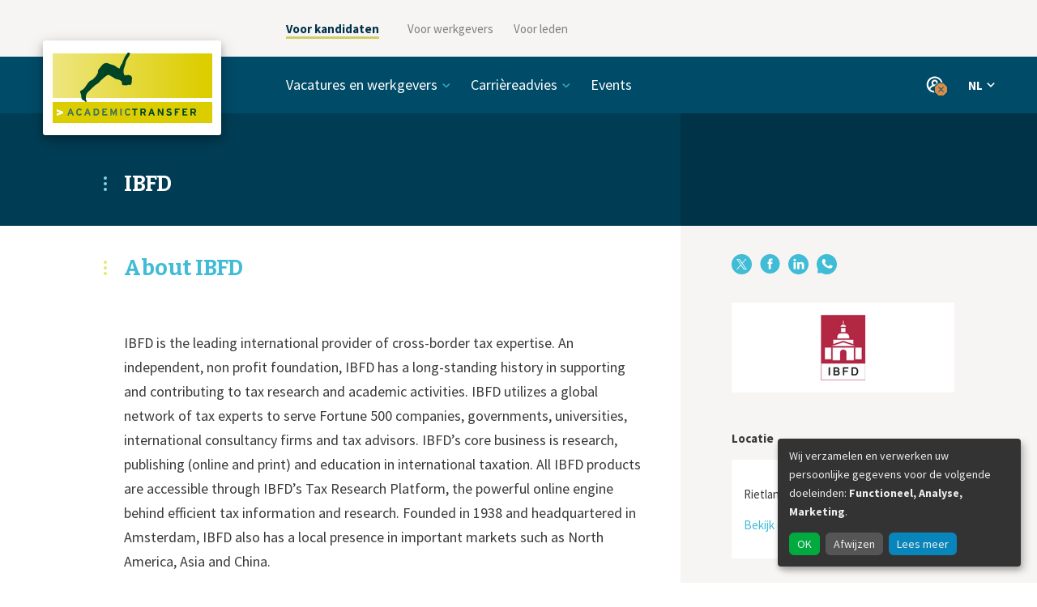

--- FILE ---
content_type: text/html; charset=utf-8
request_url: https://www.academictransfer.com/nl/employer/IBFD/
body_size: 5238
content:






<!doctype html>
<html lang="nl">
  <head>
    <meta charset="utf-8">
    <meta http-equiv="x-ua-compatible" content="ie=edge">
    <meta name="viewport" content="width=device-width, initial-scale=1">
    <meta name="theme-color" content="#004b68">
    <script>
      if (screen.width >= 767) {
        document.querySelector('meta[name=viewport]').setAttribute('content', 'width=1200');
      }
      var CKEDITOR_BASEPATH = '/static/ckeditor/'
    </script>
    <title>About IBFD - IBFD — AcademicTransfer</title>
    <script>window.dataLayer = [{"language": "nl", "template": "organization", "page_title": "About IBFD", "organization_id": "283", "organization_slug": "IBFD", "organization_name": "IBFD"}]</script>
    <!-- Google Tag Manager --><script>(function(w,d,s,l,i){w[l]=w[l]||[];w[l].push({'gtm.start':new Date().getTime(),event:'gtm.js'});var f=d.getElementsByTagName(s)[0],j=d.createElement(s),dl=l!='dataLayer'?'&l='+l:'';j.async=true;j.src='https://www.googletagmanager.com/gtm.js?id=GTM-TDV2C6D&gtm_auth=VLrHW64Tf_Ku5cZmn47D3g&gtm_preview=env-2'+dl;f.parentNode.insertBefore(j,f);})(window,document,'script','dataLayer','GTM-TDV2C6D');</script><!-- End Google Tag Manager -->
    <link href="https://fonts.googleapis.com/css?family=Bitter:400,700|Source+Sans+Pro:400,400i,700" rel="stylesheet">
    <link rel="stylesheet" href="/static/css/app.7c3f4d3a3d21.css">
    <noscript><style> .js-only { display: none !important } </style></noscript>
    
  <link rel="stylesheet" href="/static/css/organisation.277887f2091c.css">
  <link rel="stylesheet" href="/static/css/search.0577e0ec3ae7.css">

    
  <link rel="alternate" href="https://www.academictransfer.com/en/employer/IBFD/" hreflang="en">
  <link rel="alternate" href="https://www.academictransfer.com/nl/employer/IBFD/" hreflang="nl">
  
    
<meta name="description" content="IBFD is the leading international provider of cross-border tax expertise. An independent, non profit foundation, IBFD has a long-standing…">
<meta name="twitter:card" content="summary">
<meta name="twitter:site" content="@AcademicTrnsfr">
<meta property="og:type" content="article">
<meta property="og:site_name" content="AcademicTransfer">
<meta property="og:title" content="About IBFD">
<meta property="og:description" content="IBFD is the leading international provider of cross-border tax expertise. An independent, non profit foundation, IBFD has a long-standing…">
<meta property="og:url" content="https://www.academictransfer.com/nl/employer/IBFD/About-IBFD/">
<meta property="og:image" content="https://media.academictransfer.com/aNeIF_kZFABMgTFn_db5PpxRHag=/fit-in/200x200/filters:fill(white)/logos/ibfd-nl-wide.png">

  

  </head>
  <body>
    <!-- Google Tag Manager (noscript) --><noscript><iframe src="https://www.googletagmanager.com/ns.html?id=GTM-TDV2C6D&gtm_auth=VLrHW64Tf_Ku5cZmn47D3g&gtm_preview=env-2" height="0" width="0" style="display:none;visibility:hidden"></iframe></noscript><!-- End Google Tag Manager (noscript) -->

    <div id="app">
    




<div class="_SiteNavigation_Container_yzPgig1-">
  <div class="_SiteNavigation_container-row_HduHLP6l">
    <div class="_SiteNavigation_logo-column_hWptZw1k"></div>
    <div class="_SiteNavigation_menu-column_FhpyBlYb">

      <ul class="_SiteNavigation_menu-items-list_SVVb3CXZ">
        
          <li class="_SiteNavigation_menu-item_oyDDKNyP _SiteNavigation_item-active_HcoxgAgX">
            <a href="https://www.academictransfer.com/nl/" target="_self">Voor kandidaten</a>
        </li>
        
          <li class="_SiteNavigation_menu-item_oyDDKNyP">
            <a href="https://corporate.academictransfer.com/nl/" target="_self">Voor werkgevers</a>
        </li>
        
          <li class="_SiteNavigation_menu-item_oyDDKNyP">
            <a href="https://corporate.academictransfer.com/nl/leden/" target="_self">Voor leden</a>
        </li>
        
      </ul>

      <div class="_SiteNavigation_mobile-menu-opener_scFBecwE"></div>

      <div class="_SiteNavigation_mobile-menu-list_E7KKoOxq">
        <ul>
          
            
          
            
              <li class="_SiteNavigation_mobile-menu-item_KNFY59Y9">
                <a href="https://corporate.academictransfer.com/nl/" target="_self">Voor werkgevers</a>
              </li>
            
          
            
              <li class="_SiteNavigation_mobile-menu-item_KNFY59Y9">
                <a href="https://corporate.academictransfer.com/nl/leden/" target="_self">Voor leden</a>
              </li>
            
          
        </ul> 
      </div>

    </div>
  </div>
</div>

<div class="_Header_Header_IwunaJjN">
  <div class="_Header_header-row_vJUJqmut">
    <div class="_Header_logo-column_bZ6WGMuE">
      <a href="/nl/">
        <div class="_Header_logo_bnBG4t8k"></div>
      </a>
    </div>

    <div class="_Header_links-container_SeS2h-7f">
      <div class="_Header_mobile-menu-opener_ZNiHtn3-"></div>

      <nav class="_Header_links-row_J9ejsWBm" data-init>
        <ul class="_Header_links-column_mV243LuV">
          
            <li class="_Header_menu-item_J-8yD4zj">
              
                <span tabIndex="0" class="_Header_category_Ce3WEzEG">Vacatures en werkgevers</span>
                <ul class="_Header_category-items-list_wqqHeCIe">
                
                  <li><a href="https://www.academictransfer.com/nl/jobs/">Vacatures</a></li>
                
                  <li><a href="https://www.academictransfer.com/nl/employers/premium/">Premium werkgevers</a></li>
                
                  <li><a href="https://www.academictransfer.com/nl/employers/academia/">Academische werkgevers</a></li>
                
                  <li><a href="https://www.academictransfer.com/nl/employer/werken-als-academicus-bij-hogescholen/">Hogescholen</a></li>
                
                </ul>
              
            </li>
          
            <li class="_Header_menu-item_J-8yD4zj">
              
                <span tabIndex="0" class="_Header_category_Ce3WEzEG">Carrièreadvies</span>
                <ul class="_Header_category-items-list_wqqHeCIe">
                
                  <li><a href="https://www.academictransfer.com/nl/career-navigator/">Carrièrepaden</a></li>
                
                  <li><a href="https://www.academictransfer.com/nl/career-preparation/">Voorbereiding</a></li>
                
                  <li><a href="https://www.academictransfer.com/nl/cv-research-match/">CV &amp; Research Match</a></li>
                
                  <li><a href="https://www.academictransfer.com/nl/find-your-supervisor/">Vind je supervisor</a></li>
                
                  <li><a href="https://www.academictransfer.com/nl/career-inspiration/">Carrière-inspiratie</a></li>
                
                  <li><a href="https://www.academictransfer.com/nl/research-in-the-netherlands/">Over Nederland</a></li>
                
                </ul>
              
            </li>
          
            <li class="_Header_menu-item_J-8yD4zj">
              
                <a href="https://www.academictransfer.com/nl/events/">Events</a>
              
            </li>
          
        </ul>

        <div class="_Header_CloseButton_B9T-oNP-" data-hidden="false">X</div>
      </nav>

      <div class="_Header_items-right_SABjqC6j">

        
          <div class="_Header_profile_zWt7FkVI" tabindex="0">
            
            <div class="_Header_profile-dropdown_3QdDfDfg">
              <ul class="_Header_profile-links_ComahoBK">
                
                  
                  <li><a href="/nl/account/login/?next=%2Fnl%2Femployer%2FIBFD%2F" target="_self">Inloggen</a></li>
                  
                
                  
                  <li class="_Header_divider_zeVCzs-o"></li>
                  
                
                  
                  <li><a href="/nl/account/signup/?next=%2Fnl%2Faccount%2Fstart" target="_self">Registreren</a></li>
                  
                
              </ul>
              <div data-popper-arrow></div>
            </div>
          </div>
        

        

        <div class="_Header_languages-column_Tx5D0uZ7" tabindex="0">
          <button type="button" class="_Header_language-current_FzlUSTv7">
            NL
          </button>
          <div class="_Header_language-dropdown_zvK-mg92">
            <ul class="_Header_language-list_zp4xW0w1">
              
                <li class="_Header_language-active_sBMNMcqT">
                  <a href="/nl/employer/IBFD/">Nederlands (NL)</a>
                </li>
              
                <li class="">
                  <a href="/en/employer/IBFD/">English (EN)</a>
                </li>
              
            </ul>
            <div data-popper-arrow></div>
          </div>
        </div>
      </div>
    </div>
  </div>
  
    <div class="_Header_title-container_MN6qVb6s">
      <div class="_Header_title-row_VUi-Rw45">
        <div class="_Header_title-column_RtkJtHOd">
          <h1 class="_Header_title_HsV9tT2P">IBFD</h1>
        </div>
      </div>
    </div>
  
</div>


<div class="_organisation_wrapper_cX1-xAFm">
  <div class="_organisation_container_OMycE7qJ">
    
<div class="_Main_Main_oRXiD62Z">
  
  <div class="_Main_content_fYSUiP5J">
    
      
        
<div class="_Header_Header_Y3Seng5K">
  <h1 class="_Header_title_sAAO0grL">About IBFD</h1>
</div>


        
<div class="_Main_LogoWrapper_wLcXs-fF">
  
          
  
  <div class="_Aside_Block_L4vuIri7">
    
    
  <div class="_Logo_Logo_B-CY2wks">
    <a href="/nl/employer/IBFD/" class="_Logo_logo_4yJ0GEPM">
      <img src="https://media.academictransfer.com/XxBB8cLa04JDQdaswbsJ7zWbI6c=/fit-in/490x162/filters:upscale():fill(white)/logos/ibfd-nl-wide.png">
    </a>
  </div>
  
  </div>


        
</div>

        

        
<div class="_Body_Body_ykpnNNxP">
  <div><p>IBFD is the leading international provider of cross-border tax expertise. An independent, non profit foundation, IBFD has a long-standing history in supporting and contributing to tax research and academic activities. IBFD utilizes a global network of tax experts to serve Fortune 500 companies, governments, universities, international consultancy firms and tax advisors. IBFD’s core business is research, publishing (online and print) and education in international taxation. All IBFD products are accessible through IBFD’s Tax Research Platform, the powerful online engine behind efficient tax information and research. Founded in 1938 and headquartered in Amsterdam, IBFD also has a local presence in important markets such as North America, Asia and China.</p> <p><a href="http://www.ibfd.org/">www.ibfd.org/</a></p></div>
</div>

      
    
  </div>
</div>


    
  <div class="_Aside_Aside_ln5s8ww1">
    <div class="_Aside_content_oxeiByaL">
      
      
  
  <div class="_share_Block_i7q6QVow">
    
    <div class="_share_Share_MZEypJOv">
      <div class="_share_inline_-Qx9DvC9">
        <a href="https://www.x.com/intent/tweet?url=https%3A//www.academictransfer.com/nl/employer/IBFD/" target="_blank"><div class="_share_twitter_0sCNvqR8"></div><span class="_share_label_dP36o1bY">X</span></a>
        <a href="https://www.facebook.com/sharer/sharer.php?u=https%3A//www.academictransfer.com/nl/employer/IBFD/" target="_blank"><div class="_share_facebook_RKF3sY3I"></div><span class="_share_label_dP36o1bY">Facebook</span></a>
        <a href="https://www.linkedin.com/shareArticle?mini=true&url=https%3A//www.academictransfer.com/nl/employer/IBFD/" target="_blank"><div class="_share_linkedin_CMoh6Oig"></div><span class="_share_label_dP36o1bY">LinkedIn</span></a>
        <a href="https://api.whatsapp.com/send?text=https%3A//www.academictransfer.com/nl/employer/IBFD/" target="_blank"><div class="_share_whatsapp_3fJff2qg"></div><span class="_share_label_dP36o1bY">WhatsApp</span></a>
      </div>
    </div>
  
  </div>



      
  
  <div class="_Aside_Block_L4vuIri7">
    
    
  <div class="_Logo_Logo_B-CY2wks">
    <a href="/nl/employer/IBFD/" class="_Logo_logo_4yJ0GEPM">
      <img src="https://media.academictransfer.com/XxBB8cLa04JDQdaswbsJ7zWbI6c=/fit-in/490x162/filters:upscale():fill(white)/logos/ibfd-nl-wide.png">
    </a>
  </div>
  
  </div>



      

      

      
      
        
  
  <div class="_Aside_Block_L4vuIri7">
    <h3 class="_Aside_header_1BuVbB91">Locatie</h3>
    
  <div class="_Location_Location_8-QSGKhf">
    <div class="_Location_map_cMRJOQwc">
      <p><a href="https://maps.google.com/?q=Rietlandpark+301%2C+1000+HE%2C+Amsterdam" class="_Location_wrapper_quyCvioW"><img src="[data-uri]"></a></p>
      <p>Rietlandpark 301, 1000 HE, Amsterdam</p>
      <p><a href="https://maps.google.com/?q=Rietlandpark+301%2C+1000+HE%2C+Amsterdam" target="_blank" rel="noopener">Bekijk op Google Maps</a></p>
    </div>
  </div>
  
  </div>


      
    
    </div>
  </div>

  </div>
</div>




    </div>

    
      
<footer class="_Footer_Footer_f4656I7e">
  <nav>
    <ul class="_Footer_links_5iIdWS-i">
      
        
          <li><a href="https://www.academictransfer.com/nl/over-academictransfer/">Over AcademicTransfer</a></li>
        
      
        
          <li><a href="https://www.academictransfer.com/nl/jobs/">Vind vacatures</a></li>
        
      
        
          <li><a href="https://corporate.academictransfer.com/nl/vacature-plaatsen/" target="_blank">Vacature plaatsen</a></li>
        
      
        
          <li><a href="https://www.academictransfer.com/nl/veelgestelde-vragen/">FAQ</a></li>
        
      
        
          <li><a href="https://www.academictransfer.com/nl/algemene-voorwaarden/">Privacy</a></li>
        
      
        
          <li><a href="https://www.academictransfer.com/nl/contact/">Contact</a></li>
        
      
        
          
  <a class="_Links_PillLink_OOOZuQMD" href="https://zc.vg/KABFC" target="_blank">Nieuwsbrief</a>

        
      
    </ul>
    <ul class="_Footer_social-media_0oxVp6Wi">
      
        <li class="_Footer_twitter_dyEdIyQo"><a href="https://twitter.com/AcademicTrnsfr"></a></li>
      
        <li class="_Footer_facebook_vpkJVFrN"><a href="https://www.facebook.com/AcademicTransfer"></a></li>
      
        <li class="_Footer_linkedin_hcYoKvnv"><a href="https://www.linkedin.com/company/academictransfer"></a></li>
      
        <li class="_Footer_instagram_cd2hu1us"><a href="https://www.instagram.com/academictransfer/"></a></li>
      
    </ul>
  </nav>
</footer>

    

    
<script type="application/json" id="favoriteFormConfig">
{"statusUrl": "/nl/account/favorites.json", "successMessage": "Bewaard", "errorMessage": "Er ging iets mis"}
</script>


    
    

<div hidden class="_AccountOverlay_AccountOverlay_rq2Vq-Cy">
  <div class="_AccountOverlay_account-modal_ASQG-9Kl">
    <div class="_AccountOverlay_account-modal-top_vuljceRC">
      <div class="_AccountOverlay_overlay-close-button_lOqyEcIH"></div>
      <h2>Hoi, welkom!</h2>
      <p>We maken het je graag makkelijk, log in voor deze en andere handige functies:</p>
      <ul>
        
          <li>je gegevens zijn al ingevuld bij sollicitaties</li>
        
          <li>beheer je e-mail alerts</li>
        
          <li>check welke vacatures bij je CV passen</li>
        
          <li>bewaar je favoriete vacatures</li>
        
      </ul>
    </div>
    <div class="_AccountOverlay_account-modal-bottom_6B1ydfON">
      <div class="_AccountOverlay_button-wrapper_sPAkTWo3">
        
  <a href="/nl/account/signup/?next=/nl/account/signup/start" class="_Links_ButtonLink_ZjAv-chD" rel="nofollow">Registreer!</a>

      </div>
      <div class="_AccountOverlay_subtext_7GFRci8l">
        <p>
  <a href="/nl/account/login/?next=/nl/employer/IBFD/" class="_Links_InlineLinkSmall_nXjfwlmt" rel="nofollow">Inloggen</a>
</p>
      </div>
    </div>
  </div>
</div>

    

    
<script id="at-visitor-data" type="application/json">{"user_visitor_id": null, "is_logged_in": false, "debug": false}</script>


    <script src="/static/js/app.299d253c4e09.js"></script>
    <script src="/static/js/vue.4e7eaa0640ee.js"></script>
    
  </body>
</html>

--- FILE ---
content_type: image/svg+xml
request_url: https://www.academictransfer.com/static/css/components/globals/Header/img/logo.4d80f817622d.svg
body_size: 2314
content:
<svg xmlns="http://www.w3.org/2000/svg" viewBox="0 0 220 117">
  <defs>
    <linearGradient id="a" x1="0%" y1="50%" y2="50%">
      <stop offset="0%" stop-color="#EEE680"/>
      <stop offset="100%" stop-color="#DCCD00"/>
    </linearGradient>
  </defs>
  <g fill="none" fill-rule="evenodd">
    <path fill="#FFF" d="M0 0h220v117H0z"/>
    <path fill="#DCCD00" d="M198 16h11v55h-11zM198 76h11v26h-11z"/>
    <path fill="#DCCD00" d="M12 76h187v26H12z"/>
    <path fill="url(#a)" d="M0 1h187v55H0z" transform="translate(12 15)"/>
    <path fill="#004428" fill-rule="nonzero" d="M53.818 75.556c.461-.886-.814-2.282-.888-3.234-.179-2.316.22-4.76 1.164-6.577.702-1.37 2.075-2.441 3.193-3.57 2.506-2.55 4.828-4.98 7.53-7.17 1.218-.992 2.606-1.5 3.836-2.57.93-.817 1.718-1.883 2.524-2.804.8-.69 1.595-1.389 2.387-2.08 1.944-1.859 4.842-4.415 7.345-5.065.16-.022.312-.048.471-.074l2.267 1.477c.806.42 1.606.838 2.413 1.253.945.664 1.891 1.322 2.837 1.978 2.273 1.1 5.255.92 7.245 2.592.041.034.073.06.106.093.563.536 1.203 1.363 1.322 2.15.179 1.227-.429 2.58.913 3.212.958.444 1.804.04 2.837.135.603.048 1.182.383 1.837.228.674-.275 1.341-.557 2.009-.83.854-.089 1.582.422 2.448.22 2.242-.544 1.994-4.054 2.096-6 .058-1.247.54-2.114.119-3.37-.543-1.602-1.836-2.407-3.407-2.723-1.104-.228-1.619-.543-2.543.295v.216h-.213c0-.423-.733-.725-1.056-.86 0 .383-.597.61-.848.86-2.288 0-2.492-5.229-2.255-7.082.45-1.796 1.775-5.385 2.224-7.186.35-1.414.455-2.932 1.058-4.207.675-1.463 3.912-6.026 4.48-7.551.105-.327.156-.623.133-1.021-.062-1.181-1.12-1.266-2.146-1.291h-.434c-.883 1.338-3.116 4.11-3.894 5.518-.504 1.463-2.77 6.499-3.271 7.96-.497.76-.991 1.513-1.488 2.262-.53 1.268-1.065 2.53-1.6 3.792-1.673 0-4.184-2.24-5.585-3.12-1.966-1.242-3.981-1.429-6.203-2.194-2.09-.727-3.226-1.867-5.937-1.19-2.996.74-4.509 3.223-6.301 5.564-.516.61-1.037 1.216-1.56 1.819-.463.692-1.06 1.477-1.132 2.355l.08 1.665c-.183.96-2.354 4.536-3.066 5.344-1.072 1.112-2.15 2.225-3.222 3.34-1.42 1.026-3.14 1.242-4.468 2.597-2.796 2.831-4.337 6.663-7.22 9.422-.812.766-3.641 1.872-3.826 2.395-.505 1.417.613 3.166.918 4.49.513 2.288.005 4.294 1.435 6.147.661.853 1.421.511 2.253.974.627.346 1.324 1.71 2.145 1.86h.292c.17-.033.345-.122.526-.29.04-.048.08-.1.12-.154"/>
    <path fill="#FFF" fill-rule="nonzero" d="M17 87.601L21.269 89 17 90.399V93l8-2.955v-2.089L17 85v2.601z"/>
    <path fill="#40735E" fill-rule="nonzero" d="M38.308 92.801l-3.298-8.665h-1.687L30 92.801h1.86l.683-1.93h3.174l.682 1.93h1.91zm-3.186-3.577h-1.985l.558-1.572c.174-.508.348-1.028.435-1.349.086.321.26.841.433 1.349l.559 1.572zm12.922-3.305C47.498 84.793 46.506 84 44.87 84c-2.268 0-3.857 1.833-3.857 4.47 0 2.735 1.526 4.467 3.796 4.467 1.574 0 2.616-.73 3.211-1.955l-1.463-.867c-.46.768-.918 1.102-1.7 1.102-1.3 0-2.058-1.188-2.058-2.748 0-1.61.745-2.749 2.046-2.749.781 0 1.278.348 1.588.942l1.612-.743zm11.072 6.882l-3.298-8.665h-1.686l-3.325 8.665h1.86l.683-1.93h3.174l.683 1.93h1.909zm-3.187-3.577h-1.983l.558-1.572c.172-.508.347-1.028.433-1.349.086.321.261.841.435 1.349l.557 1.572zm13.69-.755c0-3.169-1.835-4.333-4.314-4.333h-2.717v8.665h2.593c2.23 0 4.439-1.286 4.439-4.332zm-1.785 0c0 1.584-.83 2.65-2.653 2.65h-.857V85.82h.918c1.836 0 2.592.88 2.592 2.65zm11.594 4.332v-1.695h-4.476v-2.092h2.492V87.33h-2.492v-1.497h4.29v-1.697h-6.026v8.665h6.212zm11.83 0v-8.665h-1.71l-1.75 3.924a20.308 20.308 0 0 0-.582 1.45c-.113-.311-.372-.966-.596-1.45l-1.81-3.924h-1.674v8.665h1.699v-3.18c0-.47-.025-1.573-.025-1.907.124.322.384.941.608 1.436l1.76 3.85 1.762-3.85c.223-.495.483-1.114.607-1.436 0 .334-.025 1.436-.025 1.906v3.181h1.736zm5.952-8.665h-1.736v8.667h1.736v-8.667zM108 85.92c-.547-1.126-1.54-1.919-3.176-1.919-2.269 0-3.856 1.833-3.856 4.47 0 2.735 1.524 4.467 3.794 4.467 1.575 0 2.615-.73 3.211-1.955l-1.462-.867c-.458.768-.918 1.102-1.698 1.102-1.303 0-2.06-1.188-2.06-2.748 0-1.61.744-2.749 2.047-2.749.78 0 1.276.348 1.587.942l1.613-.743z"/>
    <path fill="#004428" fill-rule="nonzero" d="M116.663 85.857v-1.72H110v1.72h2.47v7.006h1.721v-7.006h2.472zm10.474 7.006l-1.65-3.39c1.097-.436 1.65-1.26 1.65-2.568 0-1.858-1.342-2.768-2.963-2.768h-4.007v8.726h1.72v-3.141h1.733l1.539 3.141h1.978zm-1.77-5.92c0 .76-.43 1.134-1.23 1.134h-2.25v-2.244h2.25c.762 0 1.23.324 1.23 1.11zm12.86 5.92l-3.27-8.726h-1.671l-3.297 8.726h1.847l.674-1.944h3.148l.677 1.944h1.892zm-3.16-3.603h-1.968l.555-1.583c.172-.51.344-1.034.43-1.358.088.324.258.847.43 1.358l.552 1.583zm13.572 3.603v-8.726h-1.696v3.69c0 .487.025 1.584.025 1.907-.11-.224-.394-.66-.602-.985l-3.05-4.612h-1.645v8.726h1.694v-3.839c0-.486-.025-1.583-.025-1.908.111.224.394.661.603.985l3.16 4.762h1.536zm10.365-2.643c0-1.894-1.513-2.368-2.878-2.692-1.363-.324-1.732-.499-1.732-1.047 0-.386.308-.785 1.228-.785.787 0 1.402.324 1.954.898l1.242-1.223c-.81-.86-1.794-1.371-3.134-1.371-1.696 0-3.073.973-3.073 2.556 0 1.72 1.106 2.231 2.691 2.605 1.623.374 1.918.624 1.918 1.184 0 .661-.48.948-1.5.948-.823 0-1.598-.287-2.2-.997l-1.241 1.121c.65.973 1.906 1.583 3.343 1.583 2.35 0 3.382-1.121 3.382-2.78zm9.823-4.374v-1.709h-6.16v8.726h1.72v-3.677h2.593V87.49h-2.592v-1.644h4.439zm9.527 7.017v-1.707h-4.44v-2.107h2.473v-1.696h-2.472v-1.507h4.254v-1.709h-5.975v8.726h6.16zm10.646 0l-1.648-3.39c1.094-.436 1.648-1.26 1.648-2.568 0-1.858-1.34-2.768-2.963-2.768h-4.009v8.726h1.721v-3.141h1.734l1.537 3.141H189zm-1.771-5.92c0 .76-.43 1.134-1.23 1.134h-2.25v-2.244H186c.763 0 1.23.324 1.23 1.11z"/>
  </g>
</svg>
